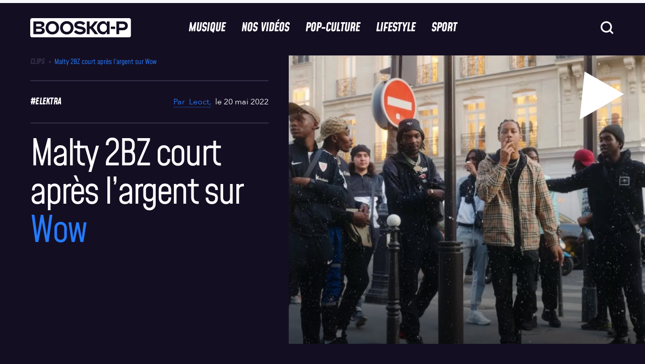

--- FILE ---
content_type: text/html; charset=UTF-8
request_url: https://www.booska-p.com/wp-admin/admin-ajax.php
body_size: 196
content:
{"post_id":215538,"counted":true,"storage":{"name":["pvc_visits[0]"],"value":["1769779875b215538"],"expiry":[1769779875]},"type":"post"}

--- FILE ---
content_type: text/html; charset=utf-8
request_url: https://www.google.com/recaptcha/api2/aframe
body_size: 268
content:
<!DOCTYPE HTML><html><head><meta http-equiv="content-type" content="text/html; charset=UTF-8"></head><body><script nonce="LlR7yVkSfGQxZoWnur_EAg">/** Anti-fraud and anti-abuse applications only. See google.com/recaptcha */ try{var clients={'sodar':'https://pagead2.googlesyndication.com/pagead/sodar?'};window.addEventListener("message",function(a){try{if(a.source===window.parent){var b=JSON.parse(a.data);var c=clients[b['id']];if(c){var d=document.createElement('img');d.src=c+b['params']+'&rc='+(localStorage.getItem("rc::a")?sessionStorage.getItem("rc::b"):"");window.document.body.appendChild(d);sessionStorage.setItem("rc::e",parseInt(sessionStorage.getItem("rc::e")||0)+1);localStorage.setItem("rc::h",'1769693477455');}}}catch(b){}});window.parent.postMessage("_grecaptcha_ready", "*");}catch(b){}</script></body></html>

--- FILE ---
content_type: application/javascript; charset=utf-8
request_url: https://fundingchoicesmessages.google.com/f/AGSKWxVg5eOi4Sbt8Jk07okC8xff4m2FbalFfXGAuyDrj5vtM_8B-quSTJHKyomgKEuGJyBPqZdzluHYTKmt-p2hqnpKFQ1IW5na4aecTJ2dgO-ZP2E_vUxAsN1O7Va66AR3CV63JWV2uQ==?fccs=W251bGwsbnVsbCxudWxsLG51bGwsbnVsbCxudWxsLFsxNzY5NjkzNDc3LDc1MzAwMDAwMF0sbnVsbCxudWxsLG51bGwsW251bGwsWzcsOSw2XSxudWxsLDIsbnVsbCwiZW4iLG51bGwsbnVsbCxudWxsLG51bGwsbnVsbCwzXSwiaHR0cHM6Ly93d3cuYm9vc2thLXAuY29tL211c2lxdWUvY2xpcHMvbWFsdHktMmJ6LWNvdXJ0LWFwcmVzLWxhcmdlbnQtc3VyLXdvdy8iLG51bGwsW1s4LCJvMVpRSzlJWHhXTSJdLFs5LCJlbi1VUyJdLFsxOSwiMiJdLFsxNywiWzBdIl0sWzI0LCIiXSxbMjksImZhbHNlIl1dXQ
body_size: 215
content:
if (typeof __googlefc.fcKernelManager.run === 'function') {"use strict";this.default_ContributorServingResponseClientJs=this.default_ContributorServingResponseClientJs||{};(function(_){var window=this;
try{
var qp=function(a){this.A=_.t(a)};_.u(qp,_.J);var rp=function(a){this.A=_.t(a)};_.u(rp,_.J);rp.prototype.getWhitelistStatus=function(){return _.F(this,2)};var sp=function(a){this.A=_.t(a)};_.u(sp,_.J);var tp=_.ed(sp),up=function(a,b,c){this.B=a;this.j=_.A(b,qp,1);this.l=_.A(b,_.Pk,3);this.F=_.A(b,rp,4);a=this.B.location.hostname;this.D=_.Fg(this.j,2)&&_.O(this.j,2)!==""?_.O(this.j,2):a;a=new _.Qg(_.Qk(this.l));this.C=new _.dh(_.q.document,this.D,a);this.console=null;this.o=new _.mp(this.B,c,a)};
up.prototype.run=function(){if(_.O(this.j,3)){var a=this.C,b=_.O(this.j,3),c=_.fh(a),d=new _.Wg;b=_.hg(d,1,b);c=_.C(c,1,b);_.jh(a,c)}else _.gh(this.C,"FCNEC");_.op(this.o,_.A(this.l,_.De,1),this.l.getDefaultConsentRevocationText(),this.l.getDefaultConsentRevocationCloseText(),this.l.getDefaultConsentRevocationAttestationText(),this.D);_.pp(this.o,_.F(this.F,1),this.F.getWhitelistStatus());var e;a=(e=this.B.googlefc)==null?void 0:e.__executeManualDeployment;a!==void 0&&typeof a==="function"&&_.To(this.o.G,
"manualDeploymentApi")};var vp=function(){};vp.prototype.run=function(a,b,c){var d;return _.v(function(e){d=tp(b);(new up(a,d,c)).run();return e.return({})})};_.Tk(7,new vp);
}catch(e){_._DumpException(e)}
}).call(this,this.default_ContributorServingResponseClientJs);
// Google Inc.

//# sourceURL=/_/mss/boq-content-ads-contributor/_/js/k=boq-content-ads-contributor.ContributorServingResponseClientJs.en_US.o1ZQK9IXxWM.es5.O/d=1/exm=ad_blocking_detection_executable,kernel_loader,loader_js_executable,web_iab_tcf_v2_signal_executable/ed=1/rs=AJlcJMzkWD0vxt1gVcfmiBA6nHi7pe9_aQ/m=cookie_refresh_executable
__googlefc.fcKernelManager.run('\x5b\x5b\x5b7,\x22\x5b\x5bnull,\\\x22booska-p.com\\\x22,\\\x22AKsRol9Ks3AOkvmr_wLGxMwdX7m-jvvoalE-n6FjxgUODWBcL9tWUJeXYeNz7Db32SuLy9IJg9TV7SRLtwZaS1Aoq8NaFh_0m7LI51t9QEuXOlxVqDG8sVqrhaUYQ-mzqp9mQnfL45f4lJJ1n0kjoxOR7FNXmegwMw\\\\u003d\\\\u003d\\\x22\x5d,null,\x5b\x5bnull,null,null,\\\x22https:\/\/fundingchoicesmessages.google.com\/f\/AGSKWxVRuNgUZn3ZEcqQ-dCyar6gfmkXJQ0adBC626KGeMiPyvn3UU8YrP7Dca1ggLOTg33K8_geo38_cbz4eXHMS0QbSsFLBtzVTOJIf6Gv0W-OKjLaAmYnjjwi9_0FrUSc9luOF2Oj1A\\\\u003d\\\\u003d\\\x22\x5d,null,null,\x5bnull,null,null,\\\x22https:\/\/fundingchoicesmessages.google.com\/el\/AGSKWxXwlgcGqJR3J_2TEwXhHe_vRjl-JBlMgymUhYQrQPXDJj2bDq5_lqbDNFpo8BL_NvcMVf16HZuz9ewdJBFC6TmJWqzFAQuLPgfYTL7WfE75Eb-2rjRrplgU40BUo5Xwo2keWQWbTw\\\\u003d\\\\u003d\\\x22\x5d,null,\x5bnull,\x5b7,9,6\x5d,null,2,null,\\\x22en\\\x22,null,null,null,null,null,3\x5d,null,\\\x22Privacy and cookie settings\\\x22,\\\x22Close\\\x22,null,null,null,\\\x22Managed by Google. Complies with IAB TCF. CMP ID: 300\\\x22\x5d,\x5b2,1\x5d\x5d\x22\x5d\x5d,\x5bnull,null,null,\x22https:\/\/fundingchoicesmessages.google.com\/f\/AGSKWxWXHlJnjETlp0jT0DqSR5JTdC1zq_tghgOerePULenUpLDpUG_BVvFmNHMy7EQugvM3POKlrQ68lRnnwonH63cabAVSl9b3ghHJCI7UwYWeUwYt509oWEAz8VeS7Dj1KGYogNm9ow\\u003d\\u003d\x22\x5d\x5d');}

--- FILE ---
content_type: application/javascript; charset=utf-8
request_url: https://fundingchoicesmessages.google.com/f/AGSKWxX3Jz8eFbMsS_D9zi7dR0a55whd60zFxbxkUkLLwQqLiTeTQ81eGLEDTwlSPw431kKblQ2_DTQZ35lNuXh-5SdvdYdK-kfzy7wGpD9E1oYq8FJSLcmiDHopOeqp0-YgWJw8nBQUKG4DrgIxcTm79K7qhP2aHSPzn1vS4aBKugWVz9Y4eDj-TvT0djes/_/960_60__rightad._ad_right_-widget-advertisement/_ads/iframe.
body_size: -1283
content:
window['2bd8a3c9-310c-433a-bd3e-a3f4bb789dee'] = true;